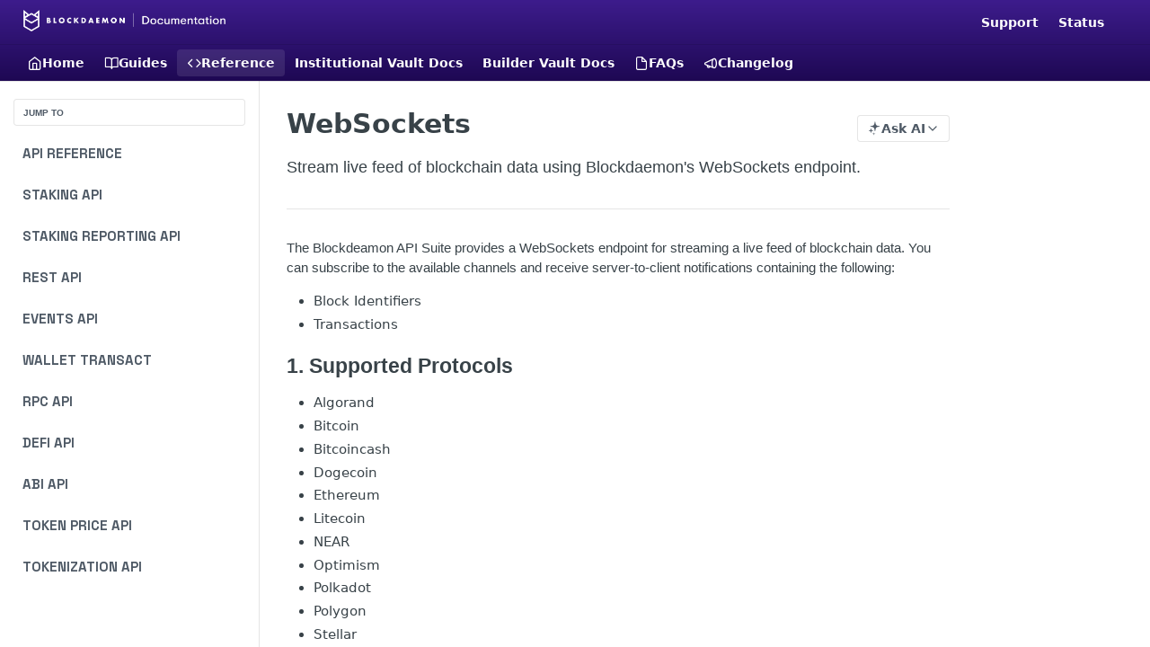

--- FILE ---
content_type: text/css; charset=UTF-8
request_url: https://cdn.readme.io/public/hub/web/SearchBert.2dfec793f28e313ab4c5.css
body_size: 2886
content:
.SearchResults35_kFOb1zvxX{--Search-icon-offset: 8px;display:-webkit-box;display:-ms-flexbox;display:flex;-webkit-box-flex:1;-ms-flex:1 1 auto;flex:1 1 auto;-webkit-box-orient:vertical;-webkit-box-direction:normal;-ms-flex-flow:nowrap column;flex-flow:nowrap column;overflow-y:auto;padding:0 var(--md)}.SearchResults_is-searchbertP77FKwDMXCxS{font-size:13px;padding:0}.SearchResults35_kFOb1zvxX:not(.SearchResults_is-searchbertP77FKwDMXCxS)::after{content:"";display:block;-webkit-box-flex:0;-ms-flex:0 0 auto;flex:0 0 auto;height:var(--md);width:100%}.SearchResults_emptyiWzyXErtNcQJ{-webkit-box-align:center;-ms-flex-align:center;align-items:center;color:var(--SuperHubSearch-empty-color);display:-webkit-box;display:-ms-flexbox;display:flex;-webkit-box-flex:1;-ms-flex:1 1 auto;flex:1 1 auto;-webkit-box-orient:vertical;-webkit-box-direction:normal;-ms-flex-direction:column;flex-direction:column;-webkit-box-pack:center;-ms-flex-pack:center;justify-content:center;overflow-wrap:anywhere;padding:80px 40px;text-align:center}.SearchResults_emptyiWzyXErtNcQJ .Title{margin-top:0}.SearchResults35_kFOb1zvxX .icon{color:var(--project-color-primary);margin-bottom:10px}[data-color-mode=dark] .ThemeContext_dark .SearchResults35_kFOb1zvxX .icon{color:var(--SuperHubSearch-empty-color)}@media(prefers-color-scheme: dark){[data-color-mode=auto] .ThemeContext_dark .SearchResults35_kFOb1zvxX .icon,[data-color-mode=system] .ThemeContext_dark .SearchResults35_kFOb1zvxX .icon{color:var(--SuperHubSearch-empty-color)}}.SearchResults-scroll-to2dSeYK7ogCRo{-webkit-box-flex:0;-ms-flex:0 0 auto;flex:0 0 auto;height:var(--sm)}.SearchResults-list27N2BCuUtAdm{display:-webkit-box;display:-ms-flexbox;display:flex;-webkit-box-orient:vertical;-webkit-box-direction:normal;-ms-flex-direction:column;flex-direction:column}.SearchResults-result14C9m0b6kNXJ{all:unset;border-radius:var(--border-radius);-webkit-box-sizing:border-box;box-sizing:border-box;cursor:pointer;display:grid;grid-template-columns:auto 1fr;margin-top:2px;min-height:51px;padding:9px 10px;text-decoration:none}.SearchResults-result14C9m0b6kNXJ:hover,.SearchResults-result14C9m0b6kNXJ:focus{background:var(--SuperHubSearch-result-background-hover);color:var(--SuperHubSearch-color)}.SearchResults-result14C9m0b6kNXJ:active{background:var(--SuperHubSearch-result-background-active);color:var(--SuperHubSearch-result-color-active)}.SearchResults-result14C9m0b6kNXJ:active .SearchResults-result-icon1t-c1Scf8Z4J{color:var(--SuperHubSearch-result-color-active)}.SearchResults-result14C9m0b6kNXJ:active .SearchResults-result-project1MVNLms0YfYH,.SearchResults-result14C9m0b6kNXJ:active .SearchResults-result-link23rZkXnhRH4v{opacity:.5}.SearchResults-result14C9m0b6kNXJ:focus{outline:none}.SearchResults-result14C9m0b6kNXJ:last-child{margin-bottom:var(--xs)}.SearchResults-result-text2ho8lFtdEi93{max-width:100%;overflow:hidden}.SearchResults-result-icon1t-c1Scf8Z4J{-webkit-box-align:center;-ms-flex-align:center;align-items:center;display:-webkit-box;display:-ms-flexbox;display:flex;font-size:var(--icon-md);height:var(--icon-md);-webkit-box-pack:center;-ms-flex-pack:center;justify-content:center;margin-right:10px;margin-top:var(--Search-icon-offset, 8px);opacity:var(--SuperHubSearch-result-icon-opacity);width:var(--icon-md)}.SearchResults-result-header1Fe62AEt9QQw{-webkit-box-align:center;-ms-flex-align:center;align-items:center;display:-webkit-box;display:-ms-flexbox;display:flex;grid-area:description}.SearchResults-result-excerpt3aJiqZSQrbJ6{color:var(--Search-color-excerpt);display:-webkit-box;-webkit-box-orient:vertical;-webkit-box-direction:normal;-ms-flex-direction:column;flex-direction:column;-webkit-line-clamp:2;line-clamp:2;overflow:hidden}.SearchResults-result-excerpt3aJiqZSQrbJ6 p{margin:0}.SearchResults-result-excerpt-match-highlight2ugAyLdVHZpC{font-style:normal;position:relative}.SearchResults-result-excerpt-match-highlight2ugAyLdVHZpC::after{background:var(--project-color-primary, get(color "blue"));border-radius:2px;bottom:0;content:"";display:block;height:2px;left:0;position:absolute;right:0}.SearchResults-result-excerpt3aJiqZSQrbJ6:empty{display:none}.SearchResults-result-title1ARbYMLsAxmd{-webkit-box-align:baseline;-ms-flex-align:baseline;align-items:baseline;display:-webkit-box;display:-ms-flexbox;display:flex;font-weight:600}.SearchResults-result-title1ARbYMLsAxmd:only-child{margin-top:var(--Search-icon-offset, 8px)}.SearchResults-result-link23rZkXnhRH4v{font-size:11px;margin-left:5px;margin-right:5px;opacity:.5}.SearchResults-result-project1MVNLms0YfYH{font-size:13px;font-weight:400;margin-left:5px;opacity:.5;white-space:nowrap}.SearchResults-method2MMzCyqYfYf-{margin-right:5px}
.SearchPagination1dFG1HpdFx63{border-top:1px solid var(--AlgoliaSearch-pagination-border);display:-webkit-box !important;display:-ms-flexbox !important;display:flex !important;-webkit-box-orient:horizontal;-webkit-box-direction:reverse;-ms-flex-direction:row-reverse;flex-direction:row-reverse;margin-top:auto;padding-top:var(--md);position:relative}.SearchPagination-State3hh8KlHeFhSg,.SearchPagination-Button2I5a7Gx7huF7{font-size:14px}.SearchPagination-State3hh8KlHeFhSg{-webkit-box-align:center;-ms-flex-align:center;align-items:center;color:var(--AlgoliaSearch-pagination-color);display:-webkit-box;display:-ms-flexbox;display:flex;left:0;margin-left:auto;margin-right:auto;pointer-events:none;text-align:center}@dark-mode{.SearchPagination-Button2I5a7Gx7huF7{color:var(--AlgoliaSearch-pagination-color)}}
.SearchResults2G1wv8-Fb__d{display:-webkit-box;display:-ms-flexbox;display:flex;-webkit-box-flex:1;-ms-flex:1 1 auto;flex:1 1 auto;-webkit-box-orient:vertical;-webkit-box-direction:normal;-ms-flex-flow:nowrap column;flex-flow:nowrap column;overflow-y:auto;padding:0 var(--md)}.SearchResults2G1wv8-Fb__d::after{content:"";display:block;-webkit-box-flex:0;-ms-flex:0 0 auto;flex:0 0 auto;height:var(--md);width:100%}.SearchResults_empty4svl7jAtcKBq{-webkit-box-align:center;-ms-flex-align:center;align-items:center;color:var(--AlgoliaSearch-empty-color);display:-webkit-box;display:-ms-flexbox;display:flex;-webkit-box-flex:1;-ms-flex:1 1 auto;flex:1 1 auto;-webkit-box-orient:vertical;-webkit-box-direction:normal;-ms-flex-direction:column;flex-direction:column;-webkit-box-pack:center;-ms-flex-pack:center;justify-content:center;overflow-wrap:anywhere;padding:80px 40px;text-align:center}.SearchResults_empty4svl7jAtcKBq .Title{margin-top:0}.SearchResults2G1wv8-Fb__d .icon{color:var(--project-color-primary);margin-bottom:10px}[data-color-mode=dark] .ThemeContext_dark .SearchResults2G1wv8-Fb__d .icon{color:var(--AlgoliaSearch-empty-color)}@media(prefers-color-scheme: dark){[data-color-mode=auto] .ThemeContext_dark .SearchResults2G1wv8-Fb__d .icon,[data-color-mode=system] .ThemeContext_dark .SearchResults2G1wv8-Fb__d .icon{color:var(--AlgoliaSearch-empty-color)}}.SearchResults-ScrollTo28SHJvIpddRO{-webkit-box-flex:0;-ms-flex:0 0 auto;flex:0 0 auto;height:var(--sm)}.SearchResults-list1K5B-Tc-CEqg{display:-webkit-box;display:-ms-flexbox;display:flex;-webkit-box-orient:vertical;-webkit-box-direction:normal;-ms-flex-direction:column;flex-direction:column}.SearchResults-Result3TWcEjpDrkd5{all:unset;border-radius:var(--border-radius);cursor:pointer;display:grid;grid-template-columns:auto 1fr;padding:9px 10px;text-decoration:none}.SearchResults-Result3TWcEjpDrkd5 .ais-Snippet-highlighted{background:rgba(0,0,0,0);color:inherit}.SearchResults-Result3TWcEjpDrkd5 .ais-Snippet-highlighted::after{background:var(--AlgoliaSearch-result-color-active)}.SearchResults-Result3TWcEjpDrkd5:hover,.SearchResults-Result3TWcEjpDrkd5:focus{background:var(--AlgoliaSearch-result-background-hover);color:var(--AlgoliaSearch-color)}.SearchResults-Result3TWcEjpDrkd5:active{background:var(--AlgoliaSearch-result-background-active);color:var(--AlgoliaSearch-result-color-active)}.SearchResults-Result3TWcEjpDrkd5:active .SearchResults-Result-Icon2Y3KBBRMHQVZ{color:var(--AlgoliaSearch-result-color-active)}.SearchResults-Result3TWcEjpDrkd5:active .SearchResults-Result-Project3J2OELyC0vZt,.SearchResults-Result3TWcEjpDrkd5:active .SearchResults-Result-Link1bu139EP29Yl{opacity:.5}.SearchResults-Result3TWcEjpDrkd5:focus{outline:none}.SearchResults-Result3TWcEjpDrkd5:last-child{margin-bottom:var(--xs)}.SearchResults-Result3TWcEjpDrkd5+.SearchResults-Result3TWcEjpDrkd5{margin-top:2px}.SearchResults-Result-TextoHt6MHPXQ4wk{max-width:100%;overflow:hidden}.SearchResults-Result-Icon2Y3KBBRMHQVZ{-webkit-box-align:center;-ms-flex-align:center;align-items:center;display:-webkit-box;display:-ms-flexbox;display:flex;font-size:var(--icon-md);height:var(--icon-md);-webkit-box-pack:center;-ms-flex-pack:center;justify-content:center;margin-right:10px;margin-top:8px;opacity:var(--AlgoliaSearch-result-icon-opacity);width:var(--icon-md)}.SearchResults-Result-HeaderCczExPFd06go{-webkit-box-align:center;-ms-flex-align:center;align-items:center;display:-webkit-box;display:-ms-flexbox;display:flex;grid-area:description}.SearchResults-Result-HeaderCczExPFd06go+.SearchResults-Result-Excerpt_uiIutiTwGtZ .ais-Snippet{margin-top:5px}.SearchResults-Result-Excerpt_uiIutiTwGtZ:empty{display:none}.SearchResults-Result3TWcEjpDrkd5 .ais-Snippet-highlighted{font-style:normal;position:relative}.SearchResults-Result3TWcEjpDrkd5 .ais-Snippet-highlighted::after{background:var(--project-color-primary, #018ef5);border-radius:2px;bottom:0;content:"";display:block;height:2px;left:0;position:absolute;right:0}.SearchResults-Result-TitlelacDJQ7ZLXvz{-webkit-box-align:baseline;-ms-flex-align:baseline;align-items:baseline;display:-webkit-box;display:-ms-flexbox;display:flex;font-weight:600}.SearchResults-Result-Link1bu139EP29Yl{font-size:11px;margin-left:5px;margin-right:5px;opacity:.5}.SearchResults-Result-Project3J2OELyC0vZt{font-size:13px;font-weight:400;margin-left:5px;opacity:.5;white-space:nowrap}.SearchResults-Result-Project3J2OELyC0vZt::before{content:"in ";font-weight:normal}.SearchResults-Result-Excerpt_uiIutiTwGtZ{color:var(--Search-color-excerpt);display:-webkit-box;-webkit-box-orient:vertical;-webkit-box-direction:normal;-ms-flex-direction:column;flex-direction:column;-webkit-line-clamp:2;line-clamp:2;overflow:hidden}.SearchResults-Method2YeeL4AolBMI{margin-right:5px}
.SearchBert1u4IeBwd-ET6{--Owlbot-bg: transparent;--Owlbot-border: var(--Header-border-color, rgba(0, 0, 0, 0.1));--Owlbot-color: var(--Header-button-color, white);--Owlbot-placeholder: rgba(var(--white-rgb), 0.75);--Owlbot-code-bg-rgb: 255, 255, 255;--Owlbot-width: 150px;background:var(--Owlbot-bg);border:1px solid var(--Owlbot-border);border-radius:30px;color:var(--Owlbot-color);height:30px;overflow:hidden;padding:0 0 0 var(--xs);position:relative;-webkit-transition:width var(--transition-slow) var(--transition-timing);transition:width var(--transition-slow) var(--transition-timing);width:var(--Owlbot-width)}[data-color-mode=dark] .SearchBert1u4IeBwd-ET6{--Owlbot-code-bg-rgb: 0, 0, 0}@media(prefers-color-scheme: dark){[data-color-mode=auto] .SearchBert1u4IeBwd-ET6,[data-color-mode=system] .SearchBert1u4IeBwd-ET6{--Owlbot-code-bg-rgb: 0, 0, 0}}.ThemeContext_line .SearchBert1u4IeBwd-ET6{--Owlbot-placeholder: var(--color-text-minimum)}[data-color-mode=dark] .ThemeContext_line .SearchBert1u4IeBwd-ET6{--Owlbot-placeholder: rgba(var(--white-rgb), 0.75)}@media(prefers-color-scheme: dark){[data-color-mode=auto] .ThemeContext_line .SearchBert1u4IeBwd-ET6,[data-color-mode=system] .ThemeContext_line .SearchBert1u4IeBwd-ET6{--Owlbot-placeholder: rgba(var(--white-rgb), 0.75)}}.ThemeContext_light:not(.ThemeContext_line3IS509dlmruu) .SearchBert1u4IeBwd-ET6{--Owlbot-placeholder: var(--color-text-minimum)}.SearchBert1u4IeBwd-ET6:focus-within{--Owlbot-width: 225px}@media(max-width: 500px){.SearchBert1u4IeBwd-ET6:focus-within{--Owlbot-width: 125px}}@media(max-width: 500px){.SearchBert1u4IeBwd-ET6:focus-within .SearchBert-Prompt3UVFfRcBSAeq{opacity:1}}.SearchBert1u4IeBwd-ET6:focus-within .SearchBert-shortcut1r_efZ-JuvRB{opacity:0}.SearchBert_full-width1djWJGmgxhwr{width:100%}.SearchBert-iconcNe5Mbc75DgZ{color:currentcolor;opacity:.5}@media(max-width: 500px){.SearchBert-iconcNe5Mbc75DgZ{opacity:1}}.SearchBert-icon_spinner2_RWtohPOkWl{--spinner-color: currentcolor}.SearchBert-uppercase1jz_-D_ijuEI{text-transform:uppercase}.SearchBert-Prompt3UVFfRcBSAeq{background:none;border:0;color:inherit;-webkit-box-flex:1;-ms-flex:1;flex:1;font-family:var(--font-family);font-size:14px;font-weight:var(--font-weight);padding:0}@media(max-width: 500px){.SearchBert-Prompt3UVFfRcBSAeq{opacity:0;width:100%}}.SearchBert-Prompt3UVFfRcBSAeq::-webkit-search-decoration,.SearchBert-Prompt3UVFfRcBSAeq::-webkit-search-cancel-button,.SearchBert-Prompt3UVFfRcBSAeq::-webkit-search-results-button,.SearchBert-Prompt3UVFfRcBSAeq::-webkit-search-results-decoration{-webkit-appearance:none;appearance:none}.SearchBert-Prompt3UVFfRcBSAeq::-webkit-input-placeholder{color:var(--Owlbot-placeholder)}.SearchBert-Prompt3UVFfRcBSAeq::-moz-placeholder{color:var(--Owlbot-placeholder)}.SearchBert-Prompt3UVFfRcBSAeq:-ms-input-placeholder{color:var(--Owlbot-placeholder)}.SearchBert-Prompt3UVFfRcBSAeq::-ms-input-placeholder{color:var(--Owlbot-placeholder)}.SearchBert-Prompt3UVFfRcBSAeq::placeholder{color:var(--Owlbot-placeholder)}.SearchBert-Prompt3UVFfRcBSAeq:focus{outline:none}.SearchBert-shortcut1r_efZ-JuvRB{-webkit-box-align:center;-ms-flex-align:center;align-items:center;border-radius:20px;display:-webkit-inline-box;display:-ms-inline-flexbox;display:inline-flex;font-family:var(--font-family-mono);font-size:11px;font-weight:var(--font-weight-bold);height:20px;letter-spacing:.1em;opacity:1}@media(max-width: 500px){.SearchBert-shortcut1r_efZ-JuvRB{display:none}}.SearchBert-shortcut_input3smbsLZaUryG{backdrop-filter:blur(var(--sm));background:rgba(var(--Owlbot-code-bg-rgb), 0.1);padding:0 var(--xs);position:absolute;right:var(--xs);-webkit-transition:opacity var(--transition-fast) var(--transition-timing);transition:opacity var(--transition-fast) var(--transition-timing)}.SearchBert-shortcut-cmd2RH06igglqRK{font-size:12px}.SearchBert-moreButton2OKe-SZpAtoh{-webkit-box-align:baseline;-ms-flex-align:baseline;align-items:baseline;display:-webkit-box;display:-ms-flexbox;display:flex;font-size:11px}.SearchBert-owlbotContainer3btgDGGh1J7d{background:rgba(var(--gray10-rgb), 0.85);border-radius:calc(var(--border-radius) - 1px);color-scheme:dark;margin:var(--xs) var(--xs) 0}@media(max-width: 500px){.SearchBert1u4IeBwd-ET6{--Owlbot-width: 25px}}.rm-OwlbotMenu{--Owlbot-ai-color: var(--white);--Owlbot-height: calc(100vh - 109px);--Owlbot-search-hover-rgb: 0, 0, 0;--Owlbot-search-icon: var(--gray70);--Owlbot-search-width: 350px;--Owlbot-support: var(--gray70);max-height:var(--Owlbot-height);max-width:unset;min-width:unset;overflow:auto;width:var(--Owlbot-search-width)}[data-color-mode=dark] .rm-OwlbotMenu{--Owlbot-search-hover-rgb: 255, 255, 255;--Owlbot-search-icon: var(--gray40)}@media(prefers-color-scheme: dark){[data-color-mode=auto] .rm-OwlbotMenu,[data-color-mode=system] .rm-OwlbotMenu{--Owlbot-search-hover-rgb: 255, 255, 255;--Owlbot-search-icon: var(--gray40)}}@media(max-width: 500px){.rm-OwlbotMenu{--Owlbot-search-width: calc(100vw - var(--sm))}}.rm-OwlbotMenu-results{-webkit-box-flex:0;-ms-flex:none;flex:none;padding:0}.rm-OwlbotMenu-results::after{display:none}.rm-OwlbotMenu-results-empty{min-height:15px;padding:var(--sm) 15px}.rm-OwlbotMenu-results-empty::after{display:none}.rm-OwlbotMenu-results-empty-description{font-size:12px}.rm-OwlbotMenu-results-scrollTo{display:none}.rm-OwlbotMenu-results-list{padding:0 var(--xs)}.rm-OwlbotMenu-results-result{border-radius:var(--border-radius);overflow:hidden;padding:var(--xs)}.rm-OwlbotMenu-results-result.rm-OwlbotMenu-results-result{margin-bottom:0}.rm-OwlbotMenu-results-result:hover{background:rgba(var(--Owlbot-search-hover-rgb), 0.05)}.rm-OwlbotMenu-results-result:active,.rm-OwlbotMenu-results-result:focus{background:var(--color-link-background);color:var(--color-link-primary)}.rm-OwlbotMenu-results-result-icon{color:var(--Owlbot-search-icon)}.rm-OwlbotMenu-results-result-title{font-size:13px}.rm-OwlbotMenu-results-result-excerpt{font-size:12px}.rm-OwlbotMenu-results-result-excerpt .ais-Snippet.ais-Snippet{margin-top:2px}.rm-OwlbotMenu-results-result-excerpt .ais-Snippet-highlighted::after{height:1px}.rm-OwlbotMenu-results-result-project{display:none}.rm-SearchModal-empty{padding:var(--sm)}.rm-SearchModal-empty-text{font-size:13px;font-weight:var(--font-weight-normal)}

/*# sourceMappingURL=SearchBert.2dfec793f28e313ab4c5.css.map*/

--- FILE ---
content_type: application/javascript
request_url: https://us-assets.i.posthog.com/array/phc_w5XXNsYlhGRA1SPLwNaAB0DJPMQiNZucBQw17vGkGpL/config.js
body_size: 36
content:
(function() {
  window._POSTHOG_REMOTE_CONFIG = window._POSTHOG_REMOTE_CONFIG || {};
  window._POSTHOG_REMOTE_CONFIG['phc_w5XXNsYlhGRA1SPLwNaAB0DJPMQiNZucBQw17vGkGpL'] = {
    config: {"token": "phc_w5XXNsYlhGRA1SPLwNaAB0DJPMQiNZucBQw17vGkGpL", "supportedCompression": ["gzip", "gzip-js"], "hasFeatureFlags": true, "captureDeadClicks": true, "capturePerformance": {"network_timing": true, "web_vitals": true, "web_vitals_allowed_metrics": null}, "autocapture_opt_out": false, "autocaptureExceptions": false, "analytics": {"endpoint": "/i/v0/e/"}, "elementsChainAsString": true, "errorTracking": {"autocaptureExceptions": false, "suppressionRules": []}, "sessionRecording": {"endpoint": "/s/", "consoleLogRecordingEnabled": true, "recorderVersion": "v2", "sampleRate": null, "minimumDurationMilliseconds": null, "linkedFlag": null, "networkPayloadCapture": null, "masking": null, "urlTriggers": [], "urlBlocklist": [], "eventTriggers": [], "triggerMatchType": null, "scriptConfig": null}, "heatmaps": true, "surveys": false, "defaultIdentifiedOnly": true},
    siteApps: []
  }
})();